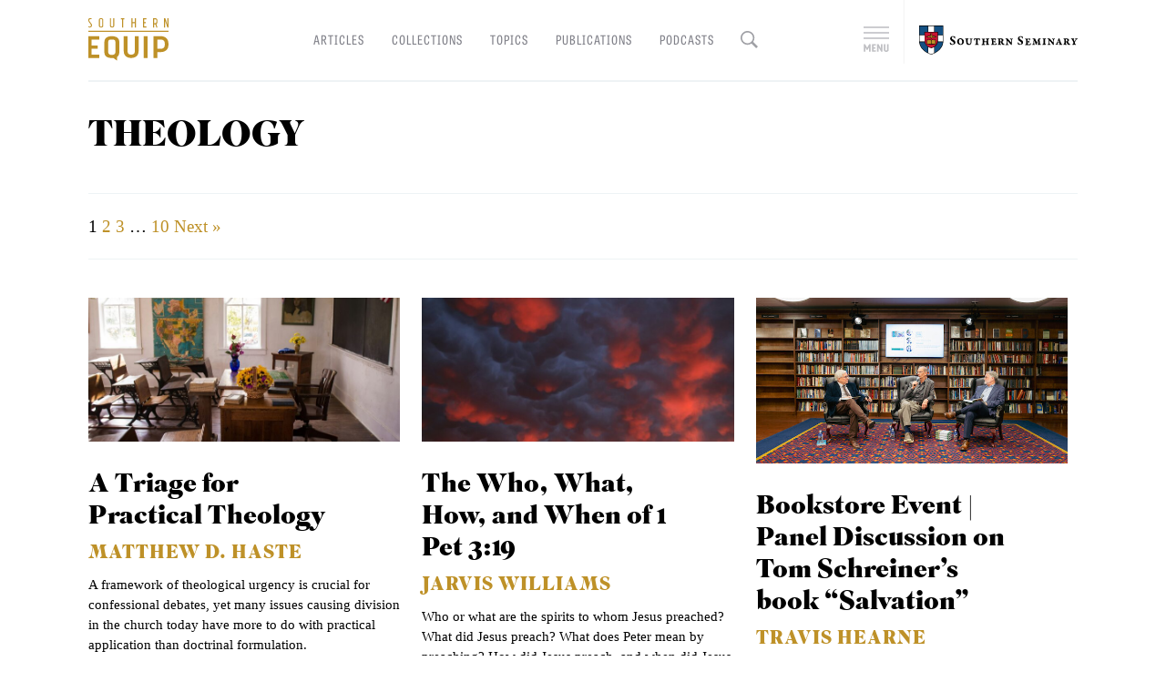

--- FILE ---
content_type: text/html; charset=UTF-8
request_url: https://equip.sbts.edu/category/theology/
body_size: 8943
content:

<!doctype html>

<html lang="en-US">

<head>
  <meta charset="utf-8">
  <meta http-equiv="x-ua-compatible" content="ie=edge">

  
  <meta name="viewport" content="width=device-width, initial-scale=1">

  
<!-- Favicon -->
<link href="https://equip.sbts.edu/wp-content/themes/southern-equip-theme/dist/images/favicon.png" rel="icon">

<!-- Typekit -->
<script>
  (function(d) {
    var config = {
      kitId: 'hao0ktf',
      scriptTimeout: 4000,
      async: true
    },
    h=d.documentElement,t=setTimeout(function(){h.className=h.className.replace(/\bwf-loading\b/g,"")+" wf-inactive";},config.scriptTimeout),tk=d.createElement("script"),f=false,s=d.getElementsByTagName("script")[0],a;h.className+=" wf-loading";tk.src='https://use.typekit.net/'+config.kitId+'.js';tk.async=true;tk.onload=tk.onreadystatechange=function(){a=this.readyState;if(f||a&&a!="complete"&&a!="loaded")return;f=true;clearTimeout(t);try{Typekit.load(config)}catch(e){}};s.parentNode.insertBefore(tk,s)
  })(document);
</script>

<!--
/**
 * @license
 * MyFonts Webfont Build ID 3314140, 2016-11-28T09:26:56-0500
 *
 * The fonts listed in this notice are subject to the End User License
 * Agreement(s) entered into by the website owner. All other parties are
 * explicitly restricted from using the Licensed Webfonts(s).
 *
 * You may obtain a valid license at the URLs below.
 *
 * Webfont: Mirador-ExtraBold by Rene Bieder
 * URL: http://www.myfonts.com/fonts/rene-bieder/mirador/extra-bold/
 * Copyright: Copyright &#x00A9; 2015 by Ren&#x00E9; Bieder. All rights reserved.
 *
 * Webfont: TolyerNo1-Regular by Typesketchbook
 * URL: http://www.myfonts.com/fonts/typesketchbook/tolyer/no-1-regular/
 * Copyright: Copyright (c) 2014 by Typesketchbook. All rights reserved.
 *
 *
 * License: http://www.myfonts.com/viewlicense?type=web&buildid=3314140
 * Licensed pageviews: 100,000
 *
 * © 2016 MyFonts Inc
*/

-->
<link rel="stylesheet" type="text/css" href="https://equip.sbts.edu/wp-content/themes/southern-equip-theme/dist/styles/myfonts-webfonts-kit-base-77f8724a1c.css">



<!-- Webclip Icons -->
<link rel="icon" sizes="192x192" href="https://equip.sbts.edu/wp-content/themes/southern-equip-theme/dist/images/webclip-icon.png">
<link rel="apple-touch-icon-precomposed" sizes="180x180" href="https://equip.sbts.edu/wp-content/themes/southern-equip-theme/dist/images/webclip-icon.png">
<link rel="apple-touch-icon-precomposed" sizes="152x152" href="https://equip.sbts.edu/wp-content/themes/southern-equip-theme/dist/images/webclip-icon.png">
<link rel="apple-touch-icon-precomposed" sizes="144x144" href="https://equip.sbts.edu/wp-content/themes/southern-equip-theme/dist/images/webclip-icon.png">
<link rel="apple-touch-icon-precomposed" sizes="120x120" href="https://equip.sbts.edu/wp-content/themes/southern-equip-theme/dist/images/webclip-icon.png">
<link rel="apple-touch-icon-precomposed" sizes="114x114" href="https://equip.sbts.edu/wp-content/themes/southern-equip-theme/dist/images/webclip-icon.png">
<link rel="apple-touch-icon-precomposed" sizes="76x76" href="https://equip.sbts.edu/wp-content/themes/southern-equip-theme/dist/images/webclip-icon.png">
<link rel="apple-touch-icon-precomposed" sizes="72x72" href="https://equip.sbts.edu/wp-content/themes/southern-equip-theme/dist/images/webclip-icon.png">
<link rel="apple-touch-icon-precomposed" href="https://equip.sbts.edu/wp-content/themes/southern-equip-theme/dist/images/webclip-icon.png">



  <meta name='robots' content='index, follow, max-image-preview:large, max-snippet:-1, max-video-preview:-1' />

	<!-- This site is optimized with the Yoast SEO plugin v19.6.1 - https://yoast.com/wordpress/plugins/seo/ -->
	<title>Theology Archives &mdash; Southern Equip</title>
	<link rel="canonical" href="/category/topic/theology/" />
	<link rel="next" href="/category/topic/theology/page/2/" />
	<meta property="og:locale" content="en_US" />
	<meta property="og:type" content="article" />
	<meta property="og:title" content="Theology Archives &mdash; Southern Equip" />
	<meta property="og:url" content="/category/topic/theology/" />
	<meta property="og:site_name" content="Southern Equip" />
	<meta property="og:image" content="https://cf.sbts.edu/equip/uploads/2017/01/equip-social-default.jpg" />
	<meta property="og:image:width" content="1200" />
	<meta property="og:image:height" content="630" />
	<meta property="og:image:type" content="image/jpeg" />
	<meta name="twitter:card" content="summary_large_image" />
	<meta name="twitter:site" content="@SBTS" />
	<script type="application/ld+json" class="yoast-schema-graph">{"@context":"https://schema.org","@graph":[{"@type":"CollectionPage","@id":"/category/topic/theology/","url":"/category/topic/theology/","name":"Theology Archives &mdash; Southern Equip","isPartOf":{"@id":"https://equip.sbts.edu/#website"},"primaryImageOfPage":{"@id":"/category/topic/theology/#primaryimage"},"image":{"@id":"/category/topic/theology/#primaryimage"},"thumbnailUrl":"https://cf.sbts.edu/equip/uploads/2024/09/jeffrey-hamilton-jrRe6er0pY0-unsplash.jpg","breadcrumb":{"@id":"/category/topic/theology/#breadcrumb"},"inLanguage":"en-US"},{"@type":"ImageObject","inLanguage":"en-US","@id":"/category/topic/theology/#primaryimage","url":"https://cf.sbts.edu/equip/uploads/2024/09/jeffrey-hamilton-jrRe6er0pY0-unsplash.jpg","contentUrl":"https://cf.sbts.edu/equip/uploads/2024/09/jeffrey-hamilton-jrRe6er0pY0-unsplash.jpg","width":1800,"height":1200,"caption":"Old time classroom"},{"@type":"BreadcrumbList","@id":"/category/topic/theology/#breadcrumb","itemListElement":[{"@type":"ListItem","position":1,"name":"Home","item":"https://equip.sbts.edu/"},{"@type":"ListItem","position":2,"name":"Topic","item":"/category/topic/"},{"@type":"ListItem","position":3,"name":"Theology"}]},{"@type":"WebSite","@id":"https://equip.sbts.edu/#website","url":"https://equip.sbts.edu/","name":"Southern Equip","description":"Resources for Church Leaders","potentialAction":[{"@type":"SearchAction","target":{"@type":"EntryPoint","urlTemplate":"https://equip.sbts.edu/search/{search_term_string}"},"query-input":"required name=search_term_string"}],"inLanguage":"en-US"}]}</script>
	<!-- / Yoast SEO plugin. -->



<script>
dataLayer = [[]];
</script>
<!-- Google Tag Manager -->
<script>(function(w,d,s,l,i){w[l]=w[l]||[];w[l].push({'gtm.start':
new Date().getTime(),event:'gtm.js'});var f=d.getElementsByTagName(s)[0],
j=d.createElement(s),dl=l!='dataLayer'?'&l='+l:'';j.async=true;j.src=
'https://www.googletagmanager.com/gtm.js?id='+i+dl;f.parentNode.insertBefore(j,f);
})(window,document,'script','dataLayer','GTM-5SLFHLG');</script>
<!-- End Google Tag Manager --><link rel='dns-prefetch' href='//s.w.org' />
<link rel="alternate" type="application/rss+xml" title="Southern Equip &raquo; Feed" href="https://equip.sbts.edu/feed/" />
<link rel="stylesheet" href="/wp-content/themes/southern-equip-theme/dist/styles/main-dbc8079d26.css?ver=5.9.3">
<link rel="stylesheet" href="/wp-content/themes/southern-equip-theme/dist/styles/print-9cea49dec6.css?ver=5.9.3" media="print">

<!-- This site is using AdRotate v5.12.9 to display their advertisements - https://ajdg.solutions/ -->
<!-- AdRotate CSS -->
<style type="text/css" media="screen">
	.g { margin:0px; padding:0px; overflow:hidden; line-height:1; zoom:1; }
	.g img { height:auto; }
	.g-col { position:relative; float:left; }
	.g-col:first-child { margin-left: 0; }
	.g-col:last-child { margin-right: 0; }
	@media only screen and (max-width: 480px) {
		.g-col, .g-dyn, .g-single { width:100%; margin-left:0; margin-right:0; }
	}
</style>
<!-- /AdRotate CSS -->

</head>


<body class="archive category category-theology category-2306">
<style>.border-light-gray { border-color: rgba(255, 255, 255, 0.25); }</style>
  <style>
  .sbts-header {
    background: url("https://cf.sbts.edu/equip/uploads/2016/11/Equip-header-background.jpg") center center no-repeat transparent;
    background-size: cover;
  }
  </style>

  <!-- SBTS.edu header panel -->
  <div id="sbts-header" class="sbts-header m-overflow-scroll border-box panel">
  <div class="frame m-p6">

    <div class="flex c-flex-row t-flex-row m-flex-column">
      <div class="flex-item">
        <!-- SBTS logo -->
        <a class="block increase-target-area" href="https://www.sbts.edu/" target="_new">
  <strong class="block width-auto">
    <img class="sbts-logo-full width-100 block" src="https://cf.sbts.edu/equip/uploads/2016/11/SBTS-white-logo-560px.png" alt="The Southern Baptist Theological Seminary logo" />
  </strong>
</a>
      </div>

      <div class="flex-item t-ml-auto m-d2">
        <!-- AlbertMohler.com logo -->
        <a class="block increase-target-area" href="https://albertmohler.com/" target="_new">
  <strong class="block width-auto">
    <img class="am-logo-full width-100 block" src="https://cf.sbts.edu/equip/uploads/2016/11/Albert-Mohler_Logotype_Stacked_White.png" alt="Albert Mohler logo" />
  </strong>
</a>
      </div>
    </div>

    <div class="d1">
    <div class="flex c-flex-row t-flex-row m-flex-column has-flex-gutters">

            <div class="flex-item-sbts-primary-nav flex-item flex-gutter t-width-100 border-light-gray border-right border-width-1 m-border-off m-order-0 t-flex-gutter-mx">
              <nav id="sbts-primary-navigation" class="sbts-primary-nav d1 p1-p mr-gut" role="navigation">
          <ul>
          <li class="sbts-menu-students block mt-5"><a class="white-link s2 regular" href="https://www.sbts.edu/admissions/">Admissions</a></li>
<li class="sbts-menu-students block mt-5"><a class="white-link s2 regular" href="https://www.sbts.edu/academics/">Academics</a></li>
<li class="sbts-menu-students block mt-5"><a class="white-link s2 regular" href="https://inside.sbts.edu/">Students</a></li>
<li class="sbts-menu-students block mt-5"><a class="white-link s2 regular" href="https://inside.sbts.edu/alumni/">Alumni</a></li>
<li class="sbts-menu-students block mt-5"><a class="white-link s2 regular" href="https://www.sbts.edu/donate/">Give</a></li>
          </ul>
        </nav>
            </div>

      <div class="flex-item-sbts-cta-buttons flex-item flex-gutter t-width-100 m-order-1 t-flex-gutter-mx">
        <div class="d1 mr-gut">
          <a class="button-sbts-red button-sans button s0-inc1 uppercase border-box sans-medium pt-10 letter-spacing-1 rounded-full" href="https://www.sbts.edu/start-your-application/">Apply to Southern Seminary</a><br>
<a class="button-outline button-outline-white button-sans button uppercase sans-medium s0-inc1 mt-5 pt-10 rounded-full letter-spacing-1" href="https://www.sbts.edu/admissions/visit/">Visit the Campus</a>
        </div>
      </div>

    </div>
    </div>

  </div>
  </div>


  <div id="site-wrapper" class="site-wrapper relative z4 bg-white height-100">

  <style>
/*
  Target Safari search input only,
  here because it can't be used in the compiler.
*/
@media screen and (min-color-index:0) and(-webkit-min-device-pixel-ratio:0)
{ @media {
  .site-header-search-form .input-search {
    padding-left: 0;
    padding-right: 1.25rem;
    line-height: 1.75rem;
  }
}}
</style>

<header id="site-header" class="site-header header width-100 fixed z5">
  <div class="frame relative flex c-flex-row m-flex-column justify-start items-start">
    <a class="identity-se-logo-link block increase-target-area" href="https://equip.sbts.edu" itemscope itemtype="https://schema.org/Brand" itemprop="url">
  <strong class="block width-auto">
    <img class="identity-se-logo block" src="https://equip.sbts.edu/wp-content/themes/southern-equip-theme/dist/images/logo-southern-equip-full.svg" alt="Southern Equip logo" itemprop="logo" />
    <span class="hide" itemprop="name">Southern Equip</span>
  </strong>
</a>

    <a id="main-nav-control" class="nav-control-main-nav nav-control" href="#main-nav"><span class="hide">Menu</span></a>
    <a id="search-control" class="nav-control-search nav-control" href="#searchform"><span class="hide">Search</span></a>

    <nav id="main-nav" class="main-nav nav relative m-order-2 t-order-2 order-1">
  <ul id="menu-se-main-navigation" class="main-nav-list flex c-flex-row m-flex-column justify-start items-start"><li class="menu-item menu-articles"><a href="/articles/">Articles</a></li>
<li class="menu-item menu-collections"><a href="/collections/">Collections</a></li>
<li class="menu-item menu-topics"><a href="/topics/">Topics</a></li>
<li class="menu-item menu-publications"><a href="/publications/">Publications</a></li>
<li class="menu-item menu-podcasts"><a href="/podcasts/">Podcasts</a></li>
</ul></nav>

    <div id="site-header-search-form" class="site-header-search-form relative m-order-3 t-order-3 order-2">
      <a id="close-search-form" class="close-search-form s-micro gray-link-gray hide" href="#">Close</a>
      <a id="open-search-form" class="open-search-form" href="#"> </a>
      <form role="search" method="get" id="search-form" class="form-search form relative" action="https://equip.sbts.edu/search/">
  <label class="sr-only hide">Search for:</label>
  <div class="form-field-group">
    <input id="search-form-input" type="search" value="" name="q" class="search-field input input-search" placeholder="Search the site" required>
    <button type="submit" class="button-search button hide">Search</button>
  </div>
</form>
    </div>

    <div class="access-sbts ml-auto flex flex-row m-order-1 t-order-1 order-3"><!-- justify-start items-start -->
      <a id="sbts-pulldown-link" class="sbts-pulldown-link increase-target-area relative self-center" href="#sbts-header"><span class="hide">Menu</span></a>

      <hr class="vr-access-sbts vr border-width-2 o1 border-gray">

      <a class="sbts-logo-link relative self-center" href="https://www.sbts.edu/" target="_new" title="Visit SBTS.edu, opens in a new window.">
        <span class="hide">Southern Seminary</span>
      </a>
    </div>
  </div>
</header>


  <div class="flex flex-column justify-between min-height-100 relative bg-white"> <!-- For sticky footer -->
    <div class="document" role="document">
    <main class="main overflow-hidden">
      

<div class="frame border-top">
  <div class="d3">
  <header class="archive-header header">
  <h1 class="s5 display uppercase title">Theology</h1>
</header>
  </div>

    <div class="d3">
    <div class="d1-p p1-p border-top border-bottom border-width-1">
  <p class="paginate-links"><span aria-current="page" class="page-numbers current">1</span>
<a class="page-numbers" href="/category/theology/page/2/">2</a>
<a class="page-numbers" href="/category/theology/page/3/">3</a>
<span class="page-numbers dots">&hellip;</span>
<a class="page-numbers" href="/category/theology/page/10/">10</a>
<a class="next page-numbers" href="/category/theology/page/2/">Next &raquo;</a></p></div>
  </div>
  
  <div class="d2-p flex flex-wrap c-flex-row m-flex-column items-stretch has-flex-gutters">
  
<a class="block link-inherit flex-item flex-gutter width-33--gut relative" href="/layout-control/a-triage-for-practical-theology/">
<article>
    <img class="max-width-feature-thumbnail" src="https://cf.sbts.edu/equip/uploads/2024/09/jeffrey-hamilton-jrRe6er0pY0-unsplash-765x354.jpg" alt="" width="100%" />
  
  <header class="block mr-gut d2">
    <h3 class="s4 display text-transform-none d1">A Triage for Practical Theology</h3>
    <span class="block d0 byline author fn s2 display uppercase letter-spacing-1 accent" rel="author">    <span class="fn">Matthew D. Haste</span>
</span>
  </header>

  <p class="block regular d0 s0">A framework of theological urgency is crucial for confessional debates, yet many issues causing division in the church today have more to do with practical application than doctrinal formulation.</p>
</article>
</a>

<a class="block link-inherit flex-item flex-gutter width-33--gut relative" href="/article/the-who-what-how-and-when-of-1-pet-319/">
<article>
    <img class="max-width-feature-thumbnail" src="https://cf.sbts.edu/equip/uploads/2024/07/david-wirzba-NpBYQDUinbE-unsplash-765x354.jpg" alt="" width="100%" />
  
  <header class="block mr-gut d2">
    <h3 class="s4 display text-transform-none d1">The Who, What, How, and When of 1 Pet 3:19</h3>
    <span class="block d0 byline author fn s2 display uppercase letter-spacing-1 accent" rel="author">    <span class="fn">Jarvis Williams</span>
</span>
  </header>

  <p class="block regular d0 s0">Who or what are the spirits to whom Jesus preached? What did Jesus preach? What does Peter mean by preaching? How did Jesus preach, and when did Jesus preach?</p>
</article>
</a>

<a class="block link-inherit flex-item flex-gutter width-33--gut relative" href="/article/bookstore-event-panel-discussion-on-tom-schreiners-book-salvation/">
<article>
    <img class="max-width-feature-thumbnail" src="https://cf.sbts.edu/equip/uploads/2024/03/EE4A6366-2-665x354.jpg" alt="" width="100%" />
  
  <header class="block mr-gut d2">
    <h3 class="s4 display text-transform-none d1">Bookstore Event | Panel Discussion on Tom Schreiner&#8217;s book &#8220;Salvation&#8221;</h3>
    <span class="block d0 byline author fn s2 display uppercase letter-spacing-1 accent" rel="author">        <span class="fn">Travis Hearne</span>
  </span>
  </header>

  <p class="block regular d0 s0">Tom Schreiner, Gregg Allison, and Bruce Ware discuss Schreiner&#8217;s latest book.</p>
</article>
</a>

<a class="block link-inherit flex-item flex-gutter width-33--gut relative" href="/article/bookstore-event-an-interview-with-dr-stephen-wellum-on-his-new-systematic-theology/">
<article>
    <img class="max-width-feature-thumbnail" src="https://cf.sbts.edu/equip/uploads/2024/02/EE4A7204-765x354.jpg" alt="" width="100%" />
  
  <header class="block mr-gut d2">
    <h3 class="s4 display text-transform-none d1">Bookstore Event | An Interview with Dr. Stephen Wellum on his new Systematic Theology</h3>
    <span class="block d0 byline author fn s2 display uppercase letter-spacing-1 accent" rel="author">        <span class="fn">Travis Hearne</span>
  </span>
  </header>

  <p class="block regular d0 s0">Dr. Gregg Allison interviews Stephen Wellum about his new book Systematic Theology: From Canon to Concept</p>
</article>
</a>

<a class="block link-inherit flex-item flex-gutter width-33--gut relative" href="/layout-control/the-holy-spirits-crucial-role-in-penal-substitutionary-atonement/">
<article>
    <img class="max-width-feature-thumbnail" src="https://cf.sbts.edu/equip/uploads/2022/08/niko-manuelides-shGLp3tJxRs-unsplash-1-765x354.jpg" alt="" width="100%" />
  
  <header class="block mr-gut d2">
    <h3 class="s4 display text-transform-none d1">The Holy Spirit’s Crucial Role in Penal Substitutionary Atonement</h3>
    <span class="block d0 byline author fn s2 display uppercase letter-spacing-1 accent" rel="author">    <span class="fn">Gregg R. Allison</span>
</span>
  </header>

  <p class="block regular d0 s0">From beginning to end and through every step of the way, the Holy Spirit was active in Christ’s penal substitutionary atonement.</p>
</article>
</a>

<a class="block link-inherit flex-item flex-gutter width-33--gut relative" href="/article/the-churchs-mere-identity/">
<article>
    <img class="max-width-feature-thumbnail" src="https://cf.sbts.edu/equip/uploads/2022/05/yohan-marion-44I6vM43zvs-unsplash-765x354.jpg" alt="" width="100%" />
  
  <header class="block mr-gut d2">
    <h3 class="s4 display text-transform-none d1">The Church’s Mere Identity</h3>
    <span class="block d0 byline author fn s2 display uppercase letter-spacing-1 accent" rel="author">    <span class="fn">Gregg R. Allison</span>
</span>
  </header>

  <p class="block regular d0 s0">Unlike the world and its character of sinfulness, the church is characterized by holiness.</p>
</article>
</a>

<a class="block link-inherit flex-item flex-gutter width-33--gut relative" href="/article/could-christ-have-sinned/">
<article>
    <img class="max-width-feature-thumbnail" src="https://cf.sbts.edu/equip/uploads/2022/04/james-PT-gOmCUlCY-unsplash-765x354.jpg" alt="" width="100%" />
  
  <header class="block mr-gut d2">
    <h3 class="s4 display text-transform-none d1">Could Christ Have Sinned?</h3>
    <span class="block d0 byline author fn s2 display uppercase letter-spacing-1 accent" rel="author">    <span class="fn">Stephen J. Wellum</span>
</span>
  </header>

  <p class="block regular d0 s0">What made it impossible for him to sin was not his divine nature as an acting agent, but the fact that he is the Son, in relation to the Father and Spirit, and as the Son, he speaks, acts, and chooses, gladly and willingly, to obey his Father in all things.</p>
</article>
</a>

<a class="block link-inherit flex-item flex-gutter width-33--gut relative" href="/article/fred-sanders-a-comparative-and-constructive-confession-of-union-with-christ-norton-lecture-3-3/">
<article>
    <img class="max-width-feature-thumbnail" src="https://cf.sbts.edu/equip/uploads/2022/02/Norton-Lectures-765x354.jpeg" alt="" width="100%" />
  
  <header class="block mr-gut d2">
    <h3 class="s4 display text-transform-none d1">Fred Sanders: A Comparative and Constructive Confession of Union with Christ (Norton Lecture 3/3)</h3>
    <span class="block d0 byline author fn s2 display uppercase letter-spacing-1 accent" rel="author">    <span class="fn">Fred Sanders</span>
</span>
  </header>

  <p class="block regular d0 s0"></p>
</article>
</a>

<a class="block link-inherit flex-item flex-gutter width-33--gut relative" href="/article/fred-sanders-evangel-and-epistle-on-union-with-christ-norton-lecture-2-3/">
<article>
    <img class="max-width-feature-thumbnail" src="https://cf.sbts.edu/equip/uploads/2022/02/Norton-Lectures-765x354.jpeg" alt="" width="100%" />
  
  <header class="block mr-gut d2">
    <h3 class="s4 display text-transform-none d1">Fred Sanders: Evangel and Epistle on Union with Christ (Norton Lecture 2/3)</h3>
    <span class="block d0 byline author fn s2 display uppercase letter-spacing-1 accent" rel="author">    <span class="fn">Fred Sanders</span>
</span>
  </header>

  <p class="block regular d0 s0"></p>
</article>
</a>

<a class="block link-inherit flex-item flex-gutter width-33--gut relative" href="/article/whats-john-saying-when-he-calls-jesus-the-word/">
<article>
    <img class="max-width-feature-thumbnail" src="https://cf.sbts.edu/equip/uploads/2021/12/lightstock_283700_full_colby-765x354.jpg" alt="" width="100%" />
  
  <header class="block mr-gut d2">
    <h3 class="s4 display text-transform-none d1">What’s John Saying When He Calls Jesus “the Word”?</h3>
    <span class="block d0 byline author fn s2 display uppercase letter-spacing-1 accent" rel="author">    <span class="fn">James M. Hamilton Jr.</span>
</span>
  </header>

  <p class="block regular d0 s0">John proclaims the Word as God, through whom the world was made, in whom is life, and who is unquenchable light.</p>
</article>
</a>

<a class="block link-inherit flex-item flex-gutter width-33--gut relative" href="/article/as-advent-begins-here-are-ten-vital-truths-about-the-incarnation-of-jesus/">
<article>
    <img class="max-width-feature-thumbnail" src="https://cf.sbts.edu/equip/uploads/2021/12/lightstock_268859_full_colby-765x354.jpg" alt="" width="100%" />
  
  <header class="block mr-gut d2">
    <h3 class="s4 display text-transform-none d1">As Advent Begins, Here are Ten Vital Truths About the Incarnation of Jesus</h3>
    <span class="block d0 byline author fn s2 display uppercase letter-spacing-1 accent" rel="author">    <span class="fn">Stephen J. Wellum</span>
</span>
  </header>

  <p class="block regular d0 s0">As a result of the incarnation, God the Son becomes perfectly qualified to meet our every need, especially our need for the forgiveness of our sin</p>
</article>
</a>

<a class="block link-inherit flex-item flex-gutter width-33--gut relative" href="/article/is-jesus-the-only-savior-2/">
<article>
    <img class="max-width-feature-thumbnail" src="https://cf.sbts.edu/equip/uploads/2021/11/lightstock_517535_medium_colby-765x354.jpg" alt="" width="100%" />
  
  <header class="block mr-gut d2">
    <h3 class="s4 display text-transform-none d1">Is Jesus the Only Savior?</h3>
    <span class="block d0 byline author fn s2 display uppercase letter-spacing-1 accent" rel="author">    <span class="fn">Bruce A. Ware</span>
</span>
  </header>

  <p class="block regular d0 s0">Of all the people who have lived and ever will live, Jesus alone qualifies, in His person and work, as the only one capable of accomplishing atonement for the sin of the world.</p>
</article>
</a>

<a class="block link-inherit flex-item flex-gutter width-33--gut relative" href="/article/what-does-the-atonement-mean-for-you/">
<article>
    <img class="max-width-feature-thumbnail" src="https://cf.sbts.edu/equip/uploads/2021/08/lightstock_385564_full_colby-765x354.jpg" alt="" width="100%" />
  
  <header class="block mr-gut d2">
    <h3 class="s4 display text-transform-none d1">What Does the Atonement Mean for You?</h3>
    <span class="block d0 byline author fn s2 display uppercase letter-spacing-1 accent" rel="author">    <span class="fn">Stephen J. Wellum</span>
</span>
  </header>

  <p class="block regular d0 s0">There is no greater news than this: Christ Jesus, as God the Son incarnate, perfectly meets our need before God by his obedient life and substitutionary death.</p>
</article>
</a>

<a class="block link-inherit flex-item flex-gutter width-33--gut relative" href="/article/sola-scriptura-guards-us-from-numerous-dangers/">
<article>
    <img class="max-width-feature-thumbnail" src="https://cf.sbts.edu/equip/uploads/2021/06/lightstock_278413_full_colby-765x354.jpg" alt="" width="100%" />
  
  <header class="block mr-gut d2">
    <h3 class="s4 display text-transform-none d1">Sola Scriptura Guards Us from Numerous Dangers</h3>
    <span class="block d0 byline author fn s2 display uppercase letter-spacing-1 accent" rel="author">    <span class="fn">Michael J. Kruger</span>
</span>
  </header>

  <p class="block regular d0 s0">At the heart of Sola Scriptura, is the recognition that fallen humans are always looking to replace God’s authority with some other human/creaturely authority</p>
</article>
</a>

<a class="block link-inherit flex-item flex-gutter width-33--gut relative" href="/article/paul-anticipates-and-answers-objections-to-election-in-romans-9/">
<article>
    <img class="max-width-feature-thumbnail" src="https://cf.sbts.edu/equip/uploads/2021/06/craig-curtis-DBnX3OyiX0s-unsplash-765x354.jpg" alt="" width="100%" />
  
  <header class="block mr-gut d2">
    <h3 class="s4 display text-transform-none d1">Paul Anticipates—and Answers—Objections to Election in Romans 9</h3>
    <span class="block d0 byline author fn s2 display uppercase letter-spacing-1 accent" rel="author">    <span class="fn">Justin Dillehay</span>
</span>
  </header>

  <p class="block regular d0 s0">To say God’s mercy ultimately originates as a response to foreseen faith or mercy is to affirm election does depend on human will and exertion, rather than on God (contrary to v. 16).</p>
</article>
</a>

<a class="block link-inherit flex-item flex-gutter width-33--gut relative" href="/article/study-theology-knowing-youll-never-plumb-the-depths-of-god/">
<article>
    <img class="max-width-feature-thumbnail" src="https://cf.sbts.edu/equip/uploads/2021/05/greg-rakozy-0LU4vO5iFpM-unsplash-765x354.jpg" alt="" width="100%" />
  
  <header class="block mr-gut d2">
    <h3 class="s4 display text-transform-none d1">Study Theology Knowing You’ll Never Plumb the Depths of God</h3>
    <span class="block d0 byline author fn s2 display uppercase letter-spacing-1 accent" rel="author">    <span class="fn">Travis Hearne</span>
</span>
  </header>

  <p class="block regular d0 s0">If we ever appear to have exhausted our knowledge of God, we’ve certainly committed idolatry because we’re no longer talking about God.</p>
</article>
</a>

<a class="block link-inherit flex-item flex-gutter width-33--gut relative" href="/article/your-eschatology-has-consequences/">
<article>
    <img class="max-width-feature-thumbnail" src="https://cf.sbts.edu/equip/uploads/2021/04/liane-metzler-Y1ByvAGQ5iE-unsplash-765x354.jpg" alt="" width="100%" />
  
  <header class="block mr-gut d2">
    <h3 class="s4 display text-transform-none d1">Your Eschatology Has Consequences</h3>
    <span class="block d0 byline author fn s2 display uppercase letter-spacing-1 accent" rel="author">    <span class="fn">Travis Hearne</span>
</span>
  </header>

  <p class="block regular d0 s0">How you live now is correlated with how you believe God is working towards eternity.</p>
</article>
</a>

<a class="block link-inherit flex-item flex-gutter width-33--gut relative" href="/article/god-is-sovereign-in-salvation-and-thats-a-beautiful-thing/">
<article>
    <img class="max-width-feature-thumbnail" src="https://cf.sbts.edu/equip/uploads/2021/03/quino-al-zjL2nfIoq3U-unsplash-765x354.jpg" alt="" width="100%" />
  
  <header class="block mr-gut d2">
    <h3 class="s4 display text-transform-none d1">God is Sovereign in Salvation and That’s a Beautiful Thing</h3>
    <span class="block d0 byline author fn s2 display uppercase letter-spacing-1 accent" rel="author">    <span class="fn">Jeff Robinson</span>
</span>
  </header>

  <p class="block regular d0 s0">Disputed and disdained though it may be, predestination and its sibling, election, are plainly taught in Scripture and every exegete must make peace with it.</p>
</article>
</a>
  </div>

  <div class="d3">
    <div class="d1-p p1-p border-top border-bottom border-width-1">
  <p class="paginate-links"><span aria-current="page" class="page-numbers current">1</span>
<a class="page-numbers" href="/category/theology/page/2/">2</a>
<a class="page-numbers" href="/category/theology/page/3/">3</a>
<span class="page-numbers dots">&hellip;</span>
<a class="page-numbers" href="/category/theology/page/10/">10</a>
<a class="next page-numbers" href="/category/theology/page/2/">Next &raquo;</a></p></div>
  </div>
</div> <!-- /.frame -->



    </main> <!-- /.main -->
    </div> <!-- /.document -->

    <div class="d4-p bg-white relative z3">
    <footer class="footer-southern-equip bg-black p3-p d3-p relative z2">
<div class="frame">
  <!-- GLOBAL ADS -->
  <!-- GLOBAL ADS -->
<div class="ads flex c-flex-row m-flex-column has-flex-gutters">
  
  <section class="ad-block flex-item flex-gutter">
    <a class="ad-link" href="https://www.sbts.edu/leadership-chaotic-world/?utm_medium=display&utm_source=equip&utm_campaign=ebook_leadgen" title="Leadership in a Chaotic World Ad 864x500" target="_new">
      <img src="https://cf.sbts.edu/equip/uploads/2016/03/Leadership-in-a-Chaotic-World-Ad-864x500-1.jpg" width="100%" />
    </a>
  </section>

  
  
  <section class="ad-block flex-item flex-gutter">
    <a class="ad-link" href="https://www.albertmohler.com/subscribe/" title="Southern Equip Briefing Ad_864 x 500" target="_new">
      <img src="https://cf.sbts.edu/equip/uploads/2016/03/Southern-Equip-Briefing-Ad_864-x-500.jpg" width="100%" />
    </a>
  </section>

  
  
  <section class="ad-block flex-item flex-gutter">
    <a class="ad-link" href="" title="Footer Ad #3" target="_new">
      <img src="" width="100%" />
    </a>
  </section>

  </div>

  <!-- SBTS Links -->
  <div class="d3 d1-p border-top border-width-2 p1-p border-bottom border-white-o1">
    <div class="sbts-links nav clear">
<ul id="menu-sbts-footer-links" class="sbts-links-list nav-list flex ml-flex-row m-flex-column has-flex-gutters"><li class="menu-item menu-southern-admissions"><a target="_blank" rel="noopener" href="https://www.sbts.edu/admissions/">Southern Admissions</a></li>
<li class="menu-item menu-boyce-college-admissions"><a target="_blank" rel="noopener" href="https://boycecollege.com/admissions/">Boyce College Admissions</a></li>
<li class="menu-item menu-upcoming-events"><a target="_blank" rel="noopener" href="https://www.sbts.edu/events/">Upcoming Events</a></li>
<li class="menu-item menu-support-southern"><a target="_blank" rel="noopener" href="https://www.sbts.edu/support/">Support Southern</a></li>
<li class="menu-item menu-albert-mohler"><a target="_blank" rel="noopener" href="https://www.albertmohler.com/">Albert Mohler</a></li>
</ul></div>
  </div>

  <!-- Meta Links -->
  <div class="d3">
    <div class="meta-links nav clear">
<ul id="menu-footer-meta-links" class="meta-links-list nav-list flex ml-flex-row m-flex-column"><li class="menu-item menu-privacy-policy"><a href="https://www.sbts.edu/privacy-policy/">Privacy Policy</a></li>
</ul></div>
  </div>

  <!-- Copyright -->
  <div class="d0">
    <div class="copyright-row">
  <p class="copyright s0 white o4">Copyright &copy; 2026, Southern Equip. All rights reserved.</p>
</div>

  </div>
</div> <!-- /.frame -->
</footer>
    </div>
  </div> <!-- /.flex -->
  </div> <!-- /.site-wrapper -->

<!-- Matomo -->
<script>
  var _paq = window._paq = window._paq || [];
  /* tracker methods like "setCustomDimension" should be called before "trackPageView" */
  _paq.push(['trackPageView']);
  _paq.push(['enableLinkTracking']);
  (function() {
    var u="https://dev.matomo.sbts.edu/";
    _paq.push(['setTrackerUrl', u+'matomo.php']);
    _paq.push(['setSiteId', '4']);
    var d=document, g=d.createElement('script'), s=d.getElementsByTagName('script')[0];
    g.async=true; g.src=u+'matomo.js'; s.parentNode.insertBefore(g,s);
  })();
</script>
<!-- End Matomo Code -->
<!-- Google Tag Manager (noscript) -->
<noscript><iframe src="https://www.googletagmanager.com/ns.html?id=GTM-5SLFHLG" height="0" width="0" style="display:none;visibility:hidden"></iframe></noscript>
<!-- End Google Tag Manager (noscript) --><script type='text/javascript' id='adrotate-clicktracker-js-extra'>
/* <![CDATA[ */
var click_object = {"ajax_url":"https:\/\/equip.sbts.edu\/wp-admin\/admin-ajax.php"};
/* ]]> */
</script>
<script src="/wp-content/plugins/adrotate/library/clicker.js" id="adrotate-clicktracker-js"></script>
<script src="https://code.jquery.com/jquery-3.6.0.min.js" id="jquery-js"></script>
<script>window.jQuery || document.write('<script src="/wp-includes/js/jquery/jquery.js"><\/script>')</script>
<script src="/wp-content/plugins/banner-everywhere/js/banner-everywhere.js?ver=1.0.0" id="banner-everywhere-js"></script>
<script src="/wp-content/themes/southern-equip-theme/dist/scripts/main-cd6c11a992.js" id="sage/js-js"></script>
</body>
</html>

<!-- Dynamic page generated in 0.727 seconds. -->
<!-- Cached page generated by WP-Super-Cache on 2026-01-18 03:06:13 -->

<!-- super cache -->

--- FILE ---
content_type: text/css
request_url: https://equip.sbts.edu/wp-content/themes/southern-equip-theme/dist/styles/print-9cea49dec6.css?ver=5.9.3
body_size: 8624
content:
*{overflow:auto!important}@page{margin:1.4cm 1.2cm 1.4cm 1.2cm}.border-box,.input,.select,.textarea,.typeset input,.typeset select,.typeset textarea{box-sizing:border-box}.inline{display:inline}.block,.hr,.max-width-feature-thumbnail,.typeset hr,.vr{display:block}.inline-block{display:inline-block}.table,.typeset table{display:table}.table-cell{display:table-cell}.flex{display:-ms-flexbox;display:flex}.relative{position:relative}.absolute{position:absolute}.fixed{position:fixed}.top-0{top:0}.top-1{top:.0625rem}.top--1{top:-.0625rem}.right-0{right:0}.bottom-0{bottom:0}.left-0{left:0}.left-50{left:50%}.top-50{top:50%}.float-left{float:left}.float-right{float:right}.overflow-hidden{overflow:hidden}.overflow-scroll{overflow:scroll}.overflow-auto{overflow:auto}.m-block{display:block}.m-overflow-scroll{overflow:scroll}@media screen and (min-width:768px){.m-overflow-scroll{overflow:visible}.t-inline-block{display:inline-block}}.hidden{visibility:hidden}.clear:after,.clear:before{content:" ";display:table}.clear:after{clear:both}.z1{z-index:1}.z2{z-index:2}.z3{z-index:3}.z4{z-index:4}.z5{z-index:5}.m-z1{z-index:1}.m-z2{z-index:2}.m-z3{z-index:3}.m-z4{z-index:4}.m-z5{z-index:5}@media screen and (min-width:768px){.m-z1,.m-z2,.m-z3,.m-z4,.m-z5{z-index:auto}.t-z1{z-index:1}.t-z2{z-index:2}.t-z3{z-index:3}.t-z4{z-index:4}.t-z5{z-index:5}}@media screen and (min-width:960px){.t-z1,.t-z2,.t-z3,.t-z4,.t-z5{z-index:auto}.z1{z-index:1}.z2{z-index:2}.z3{z-index:3}.z4{z-index:4}.z5{z-index:5}}.hide,.invisible{width:1px;height:1px;position:absolute;overflow:hidden;clip:rect(1px,1px,1px,1px)}.make-visible{width:auto;height:auto;position:inherit;overflow:visible;clip:auto}.m-display-none{display:none!important}@media screen and (min-width:960px){.m-display-none{display:unset!important}.c-display-none{display:none!important}}.display-none{display:none!important}.display-block,.label,.typeset label{display:block!important}.width-50{width:50%}.hr,.input,.max-width-feature-thumbnail,.select,.textarea,.typeset hr,.typeset input,.typeset select,.typeset textarea,.width-100{width:100%}.width-150{width:150%}.width-half{width:50%}.width-auto{width:auto}.m-width-100{width:100%}.min-height-100{min-height:100%}.height-100{height:100%}.height-90{height:90%}.height-80{height:80%}.m-height-auto{width:auto}@media screen and (min-width:768px){.t-width-25--gut{width:-o-calc(25% - 1.5rem);width:calc(25% - 1.5rem)}.t-width-33--gut{width:-o-calc(33% - 1.5rem);width:calc(33% - 1.5rem)}.t-width-50--gut{width:-o-calc(50% - 1.5rem);width:calc(50% - 1.5rem)}.width-90{width:90%}.m-width-100.t-width-100{width:auto}.t-width-100{width:100%}}@media screen and (min-width:960px){.t-width-75{width:75%}.t-width-100{width:auto}.height-100{height:100%}}.o9{opacity:.9}.o8{opacity:.8}.help-text,.o7{opacity:.7}.o6,.typeset del,.typeset s,.typeset strike{opacity:.6}.o5{opacity:.5}.o4{opacity:.4}.o3{opacity:.3}.o2{opacity:.2}.o1{opacity:.1}.o05{opacity:.05}.o0,.o-none{opacity:0}.o-full,.o-full-hover:focus,.o-full-hover:hover{opacity:1}@media screen and (min-width:960px){.width-20{width:20%}.width-25{width:25%}.width-33{width:33%}.width-20--gut{width:-o-calc(20% - 1.5rem);width:calc(20% - 1.5rem)}.width-25--gut{width:-o-calc(25% - 1.5rem);width:calc(25% - 1.5rem)}.width-33--gut{width:-o-calc(33% - 1.5rem);width:calc(33% - 1.5rem)}.width-50--gut{width:-o-calc(50% - 1.5rem);width:calc(50% - 1.5rem)}.width-20--half-gut{width:-o-calc(20% - .75rem);width:calc(20% - .75rem)}.width-25--half-gut{width:-o-calc(25% - .75rem);width:calc(25% - .75rem)}.width-33--half-gut{width:-o-calc(33% - .75rem);width:calc(33% - .75rem)}.width-50--half-gut{width:-o-calc(50% - .75rem);width:calc(50% - .75rem)}.c-width-50{width:50%}.c-width-50--gut{width:-o-calc(50% - 1.5rem);width:calc(50% - 1.5rem)}.c-width-50--half-gut{width:-o-calc(50% - .75rem);width:calc(50% - .75rem)}}@media screen and (min-width:1408px){.width-20--gut{width:-o-calc(20% - 3.125rem);width:calc(20% - 3.125rem)}.width-25--gut{width:-o-calc(25% - 3.125rem);width:calc(25% - 3.125rem)}.width-33--gut{width:-o-calc(33% - 3.125rem);width:calc(33% - 3.125rem)}.width-50--gut{width:-o-calc(50% - 3.125rem);width:calc(50% - 3.125rem)}.width-20--half-gut{width:-o-calc(20% - 1.5rem);width:calc(20% - 1.5rem)}.width-25--half-gut{width:-o-calc(25% - 1.5rem);width:calc(25% - 1.5rem)}.width-33--half-gut{width:-o-calc(33% - 1.5rem);width:calc(33% - 1.5rem)}.width-50--half-gut{width:-o-calc(50% - 1.5rem);width:calc(50% - 1.5rem)}.c-width-25--gut{width:-o-calc(25% - 1.5rem);width:calc(25% - 1.5rem)}.c-width-33--gut{width:-o-calc(33% - 1.5rem);width:calc(33% - 1.5rem)}.c-width-50--gut{width:-o-calc(50% - 1.5rem);width:calc(50% - 1.5rem);width:-o-calc(50% - 3.125rem);width:calc(50% - 3.125rem)}.c-width-50--half-gut{width:-o-calc(50% - 1.5rem);width:calc(50% - 1.5rem)}}.half-padded{padding:1.5rem}@media screen and (min-width:768px){.padded{padding:3.125rem}.mr-gut{margin-right:3.125rem}.ml-gut,.mx-gut{margin-left:3.125rem}.mx-gut{margin-right:3.125rem}.pr-gut{padding-right:3.125rem}.pl-gut{padding-left:3.125rem}}.m-0{margin:0}.mt-0{margin-top:0}.mr-0{margin-right:0}.mb-0{margin-bottom:0}.ml-0,.mx-0{margin-left:0}.mx-0{margin-right:0}.my-0{margin-top:0;margin-bottom:0}.m-25{margin:1.5625rem}.mt-25{margin-top:1.5625rem}.mr-25{margin-right:1.5625rem}.mb-25{margin-bottom:1.5625rem}.ml-25{margin-left:1.5625rem}.p-0{padding:0}.pt-0{padding-top:0}.pr-0{padding-right:0}.pb-0{padding-bottom:0}.pl-0,.px-0{padding-left:0}.px-0{padding-right:0}.py-0{padding-top:0;padding-bottom:0}.p-25{padding:1.5625rem}.pt-25{padding-top:1.5625rem}.pb-25{padding-bottom:1.5625rem}.mt-1{margin-top:1px}.mb-1{margin-bottom:1px}.mt-5{margin-top:.3125rem}.mb-5,.my-5{margin-bottom:.3125rem}.my-5{margin-top:.3125rem}.mt--1{margin-top:-1px}.mb--1{margin-bottom:-1px}.mt--5{margin-top:-.3125rem}.mb--5,.my--5{margin-bottom:-.3125rem}.my--5{margin-top:-.3125rem}.mt--10{margin-top:-.625rem}.mt--15{margin-top:-.9375rem}.mr-5{margin-right:.3125rem}.mr--5{margin-right:-.3125rem}.ml-5{margin-left:.3125rem}.ml--5{margin-left:-.3125rem}.pt-1{padding-top:.0625rem}.pb-1{padding-bottom:.0625rem}.pt-5{padding-top:.3125rem}.pb-5,.py-5{padding-bottom:.3125rem}.py-5{padding-top:.3125rem}.px-6{padding-right:.375rem;padding-left:.375rem}.pt-10{padding-top:.625rem}.mr-auto{margin-right:auto}.ml-auto,.mx-auto{margin-left:auto}.m-mr-auto,.mx-auto{margin-right:auto}.m-ml-auto,.m-mx-auto{margin-left:auto}.m-mx-auto{margin-right:auto}.m-mt-15{margin-top:1.5625rem}@media screen and (min-width:768px){.m-mr-auto{margin-right:0}.m-ml-auto,.m-mx-auto{margin-left:0}.m-mx-auto{margin-right:0}.t-mr-auto{margin-right:auto}.t-ml-auto,.t-mx-auto{margin-left:auto}.t-mx-auto{margin-right:auto}.t-ml-25{margin-left:1.5625rem}.t-mt--15{margin-top:-.9375rem}}@media screen and (min-width:960px){.c-mr-auto{margin-right:auto}.c-ml-auto,.c-mx-auto{margin-left:auto}.c-mx-auto{margin-right:auto}}.mr-10{margin-right:.625rem}.mr-20{margin-right:1.25rem}.ml-10{margin-left:.625rem}.ml-20{margin-left:1.25rem}.pr-25{padding-right:1.5625rem}.pl-25{padding-left:1.5625rem}.m-d0{margin-top:.625rem}.m-d1,.m-dp{margin-top:1.125rem}.m-d2{margin-top:1.25rem}.m-d3{margin-top:1.875rem}.m-d4{margin-top:3rem}.m-d5{margin-top:4.375rem}.m-d6{margin-top:6.25rem}.m-p0{margin-bottom:.625rem}.m-p1,.m-pp{margin-bottom:1.125rem}.m-p2{margin-bottom:1.25rem}.m-p3{margin-bottom:1.875rem}.m-p4{margin-bottom:3rem}.m-p5{margin-bottom:4.375rem}.m-p6{margin-bottom:6.25rem}@media screen and (min-width:960px){.m-d0,.m-d1,.m-d2,.m-d3,.m-d4,.m-d5,.m-d6,.m-dp,.m-p0,.m-p1,.m-p2,.m-p3,.m-p4,.m-p5,.m-p6,.m-pp{margin-top:inherit}}.cite,.d0,.typeset cite,.typeset dd+dt,.typeset dt+dt,.typeset li+li{margin-top:.625rem}.blockquote,.dp,.tbody,.typeset address+dl,.typeset address+ol,.typeset address+p,.typeset address+table,.typeset address+ul,.typeset applet+dl,.typeset applet+ol,.typeset applet+p,.typeset applet+table,.typeset applet+ul,.typeset aside+dl,.typeset aside+ol,.typeset aside+p,.typeset aside+table,.typeset aside+ul,.typeset audio+dl,.typeset audio+ol,.typeset audio+p,.typeset audio+table,.typeset audio+ul,.typeset blockquote,.typeset blockquote+dl,.typeset blockquote+ol,.typeset blockquote+p,.typeset blockquote+table,.typeset blockquote+ul,.typeset canvas+dl,.typeset canvas+ol,.typeset canvas+p,.typeset canvas+table,.typeset canvas+ul,.typeset details+dl,.typeset details+ol,.typeset details+p,.typeset details+table,.typeset details+ul,.typeset div+dl,.typeset div+ol,.typeset div+p,.typeset div+table,.typeset div+ul,.typeset dl+address,.typeset dl+applet,.typeset dl+aside,.typeset dl+audio,.typeset dl+blockquote,.typeset dl+canvas,.typeset dl+details,.typeset dl+div,.typeset dl+dl,.typeset dl+embed,.typeset dl+figure,.typeset dl+form,.typeset dl+iframe,.typeset dl+menu,.typeset dl+object,.typeset dl+ol,.typeset dl+p,.typeset dl+pre,.typeset dl+section,.typeset dl+table,.typeset dl+ul,.typeset dl+video,.typeset embed+dl,.typeset embed+ol,.typeset embed+p,.typeset embed+table,.typeset embed+ul,.typeset figure+dl,.typeset figure+ol,.typeset figure+p,.typeset figure+table,.typeset figure+ul,.typeset form+dl,.typeset form+ol,.typeset form+p,.typeset form+table,.typeset form+ul,.typeset h1+dl,.typeset h1+ol,.typeset h1+p,.typeset h1+table,.typeset h1+ul,.typeset h2+dl,.typeset h2+ol,.typeset h2+p,.typeset h2+table,.typeset h2+ul,.typeset h3+dl,.typeset h3+ol,.typeset h3+p,.typeset h3+table,.typeset h3+ul,.typeset h4+dl,.typeset h4+ol,.typeset h4+p,.typeset h4+table,.typeset h4+ul,.typeset h5+dl,.typeset h5+ol,.typeset h5+p,.typeset h5+table,.typeset h5+ul,.typeset h6+dl,.typeset h6+ol,.typeset h6+p,.typeset h6+table,.typeset h6+ul,.typeset iframe+dl,.typeset iframe+ol,.typeset iframe+p,.typeset iframe+table,.typeset iframe+ul,.typeset menu+dl,.typeset menu+ol,.typeset menu+p,.typeset menu+table,.typeset menu+ul,.typeset object+dl,.typeset object+ol,.typeset object+p,.typeset object+table,.typeset object+ul,.typeset ol+address,.typeset ol+applet,.typeset ol+aside,.typeset ol+audio,.typeset ol+blockquote,.typeset ol+canvas,.typeset ol+details,.typeset ol+div,.typeset ol+dl,.typeset ol+embed,.typeset ol+figure,.typeset ol+form,.typeset ol+iframe,.typeset ol+menu,.typeset ol+object,.typeset ol+ol,.typeset ol+p,.typeset ol+pre,.typeset ol+section,.typeset ol+table,.typeset ol+ul,.typeset ol+video,.typeset p+address,.typeset p+applet,.typeset p+aside,.typeset p+audio,.typeset p+blockquote,.typeset p+canvas,.typeset p+details,.typeset p+div,.typeset p+dl,.typeset p+embed,.typeset p+figure,.typeset p+form,.typeset p+iframe,.typeset p+menu,.typeset p+object,.typeset p+ol,.typeset p+p,.typeset p+pre,.typeset p+section,.typeset p+table,.typeset p+ul,.typeset p+video,.typeset pre+dl,.typeset pre+ol,.typeset pre+p,.typeset pre+table,.typeset pre+ul,.typeset section+dl,.typeset section+ol,.typeset section+p,.typeset section+table,.typeset section+ul,.typeset table+address,.typeset table+applet,.typeset table+aside,.typeset table+audio,.typeset table+blockquote,.typeset table+canvas,.typeset table+details,.typeset table+div,.typeset table+dl,.typeset table+embed,.typeset table+figure,.typeset table+form,.typeset table+iframe,.typeset table+menu,.typeset table+object,.typeset table+ol,.typeset table+p,.typeset table+pre,.typeset table+section,.typeset table+table,.typeset table+ul,.typeset table+video,.typeset tbody,.typeset ul+address,.typeset ul+applet,.typeset ul+aside,.typeset ul+audio,.typeset ul+blockquote,.typeset ul+canvas,.typeset ul+details,.typeset ul+div,.typeset ul+dl,.typeset ul+embed,.typeset ul+figure,.typeset ul+form,.typeset ul+iframe,.typeset ul+menu,.typeset ul+object,.typeset ul+ol,.typeset ul+p,.typeset ul+pre,.typeset ul+section,.typeset ul+table,.typeset ul+ul,.typeset ul+video,.typeset video+dl,.typeset video+ol,.typeset video+p,.typeset video+table,.typeset video+ul{margin-top:1.125rem}.d1{margin-top:1.25rem}.d2,.typeset dl+h1,.typeset dl+h2,.typeset dl+h3,.typeset dl+h4,.typeset dl+h5,.typeset dl+h6,.typeset ol+h1,.typeset ol+h2,.typeset ol+h3,.typeset ol+h4,.typeset ol+h5,.typeset ol+h6,.typeset p+h1,.typeset p+h2,.typeset p+h3,.typeset p+h4,.typeset p+h5,.typeset p+h6,.typeset table+h1,.typeset table+h2,.typeset table+h3,.typeset table+h4,.typeset table+h5,.typeset table+h6,.typeset ul+h1,.typeset ul+h2,.typeset ul+h3,.typeset ul+h4,.typeset ul+h5,.typeset ul+h6{margin-top:1.875rem}@media screen and (min-width:768px){.d2,.typeset dl+h1,.typeset dl+h2,.typeset dl+h3,.typeset dl+h4,.typeset dl+h5,.typeset dl+h6,.typeset ol+h1,.typeset ol+h2,.typeset ol+h3,.typeset ol+h4,.typeset ol+h5,.typeset ol+h6,.typeset p+h1,.typeset p+h2,.typeset p+h3,.typeset p+h4,.typeset p+h5,.typeset p+h6,.typeset table+h1,.typeset table+h2,.typeset table+h3,.typeset table+h4,.typeset table+h5,.typeset table+h6,.typeset ul+h1,.typeset ul+h2,.typeset ul+h3,.typeset ul+h4,.typeset ul+h5,.typeset ul+h6{margin-top:1.875rem}}@media screen and (min-width:1408px){.d2,.typeset dl+h1,.typeset dl+h2,.typeset dl+h3,.typeset dl+h4,.typeset dl+h5,.typeset dl+h6,.typeset ol+h1,.typeset ol+h2,.typeset ol+h3,.typeset ol+h4,.typeset ol+h5,.typeset ol+h6,.typeset p+h1,.typeset p+h2,.typeset p+h3,.typeset p+h4,.typeset p+h5,.typeset p+h6,.typeset table+h1,.typeset table+h2,.typeset table+h3,.typeset table+h4,.typeset table+h5,.typeset table+h6,.typeset ul+h1,.typeset ul+h2,.typeset ul+h3,.typeset ul+h4,.typeset ul+h5,.typeset ul+h6{margin-top:1.875rem}}.d3{margin-top:1.875rem}@media screen and (min-width:768px){.d3{margin-top:2.4375rem}}@media screen and (min-width:1408px){.d3{margin-top:3rem}}.d4{margin-top:3rem}@media screen and (min-width:768px){.d4{margin-top:3.6875rem}}@media screen and (min-width:1408px){.d4{margin-top:4.375rem}}.d5{margin-top:4.375rem}@media screen and (min-width:768px){.d5{margin-top:5.3125rem;margin-top:6.25rem}}.d6{margin-top:6.25rem}@media screen and (min-width:768px){.d6{margin-top:8.75rem;margin-top:11.25rem}}.neg-d0{margin-top:-.625rem}.neg-dp{margin-top:-1.125rem}.neg-d1{margin-top:-1.25rem}.neg-d2{margin-top:-1.875rem}.neg-d3{margin-top:-3rem}.neg-d4{margin-top:-4.375rem}.neg-d5{margin-top:-6.25rem}.neg-d6{margin-top:-11.25rem}.p0{margin-bottom:.625rem}.blockquote,.pp,.typeset blockquote{margin-bottom:1.125rem}.p1{margin-bottom:1.25rem}.p2{margin-bottom:1.875rem}.p3{margin-bottom:3rem}.p4{margin-bottom:4.375rem}.p5{margin-bottom:6.25rem}.p6{margin-bottom:11.25rem}.d0-p{padding-top:.625rem}.dp-p{padding-top:1.125rem}.d1-p{padding-top:1.25rem}.d2-p{padding-top:1.875rem}@media screen and (min-width:768px){.d2-p{padding-top:1.875rem}}@media screen and (min-width:1408px){.d2-p{padding-top:1.875rem}}.d3-p{padding-top:1.875rem}@media screen and (min-width:768px){.d3-p{padding-top:2.4375rem}}@media screen and (min-width:1408px){.d3-p{padding-top:3rem}}.d4-p{padding-top:3rem}@media screen and (min-width:768px){.d4-p{padding-top:3.6875rem}}@media screen and (min-width:1408px){.d4-p{padding-top:4.375rem}}.d5-p{padding-top:4.375rem}@media screen and (min-width:768px){.d5-p{padding-top:5.3125rem;padding-top:6.25rem}}.d6-p{padding-top:6.25rem}@media screen and (min-width:768px){.d6-p{padding-top:8.75rem;padding-top:11.25rem}}.p0-p{padding-bottom:.625rem}.pp-p{padding-bottom:1.125rem}.p1-p{padding-bottom:1.25rem}.p2-p{padding-bottom:1.875rem}.p3-p{padding-bottom:3rem}.p4-p{padding-bottom:4.375rem}.p5-p{padding-bottom:6.25rem}.p6-p{padding-bottom:11.25rem}.gut-right{margin-right:1.25rem}.gut-left{margin-left:1.25rem}.flex-column{-ms-flex-direction:column;flex-direction:column}.flex-row{-ms-flex-direction:row;flex-direction:row}.flex-wrap{-ms-flex-wrap:wrap;flex-wrap:wrap}.flex-no-wrap{-ms-flex-wrap:nowrap;flex-wrap:nowrap}.items-start{-ms-flex-align:start;align-items:flex-start}.items-end{-ms-flex-align:end;align-items:flex-end}.items-center{-ms-flex-align:center;align-items:center}.items-baseline{-ms-flex-align:baseline;align-items:baseline}.items-stretch{-ms-flex-align:stretch;align-items:stretch}.self-start{-ms-flex-item-align:start;align-self:flex-start}.self-end{-ms-flex-item-align:end;align-self:flex-end}.self-center{-ms-flex-item-align:center;align-self:center}.self-baseline{-ms-flex-item-align:baseline;align-self:baseline}.self-stretch{-ms-flex-item-align:stretch;align-self:stretch}.justify-start{-ms-flex-pack:start;justify-content:flex-start}.justify-end{-ms-flex-pack:end;justify-content:flex-end}.justify-center{-ms-flex-pack:center;justify-content:center}.justify-between{-ms-flex-pack:justify;justify-content:space-between}.justify-around{-ms-flex-pack:distribute;justify-content:space-around}.content-start{-ms-flex-line-pack:start;align-content:flex-start}.content-end{-ms-flex-line-pack:end;align-content:flex-end}.content-center{-ms-flex-line-pack:center;align-content:center}.content-between{-ms-flex-line-pack:justify;align-content:space-between}.content-around{-ms-flex-line-pack:distribute;align-content:space-around}.content-stretch{-ms-flex-line-pack:stretch;align-content:stretch}.flex-uniform-col{-ms-flex-positive:1;flex-grow:1;-ms-flex-preferred-size:0;flex-basis:0}.flex-auto{-ms-flex:1 1 auto;flex:1 1 auto;min-width:0;min-height:0}.flex-none{-ms-flex:none;flex:none}.order-0{-ms-flex-order:0;order:0}.order-1{-ms-flex-order:1;order:1}.order-2{-ms-flex-order:2;order:2}.order-3{-ms-flex-order:3;order:3}.order-last{-ms-flex-order:99999;order:99999}.m-flex-column{-ms-flex-direction:column;flex-direction:column}.m-flex-row{-ms-flex-direction:row;flex-direction:row}.m-items-center{-ms-flex-align:center;align-items:center}.m-items-stretch{-ms-flex-align:stretch;align-items:stretch}.m-content-center{-ms-flex-line-pack:center;align-content:center}.m-content-stretch{-ms-flex-line-pack:stretch;align-content:stretch}.m-flex-wrap{-ms-flex-wrap:wrap;flex-wrap:wrap}.m-flex-no-wrap{-ms-flex-wrap:nowrap;flex-wrap:nowrap}.m-order-0{-ms-flex-order:0;order:0}.m-order-1{-ms-flex-order:1;order:1}.m-order-2{-ms-flex-order:2;order:2}.m-order-3{-ms-flex-order:3;order:3}.has-flex-gutters{margin:-1.5625rem 0}.has-flex-half-gutters{margin:-.75rem 0}.flex-gutter{margin:1.5625rem 0}.flex-half-gutter{margin:.75rem 0}@media screen and (min-width:480px){.ml-flex-column{-ms-flex-direction:column;flex-direction:column}.ml-flex-row{-ms-flex-direction:row;flex-direction:row}}@media screen and (min-width:768px){.t-flex-column{-ms-flex-direction:column;flex-direction:column}.t-flex-row{-ms-flex-direction:row;flex-direction:row}.t-flex-column.m-flex-column,.t-flex-row.m-flex-row{-ms-flex-direction:unset;flex-direction:unset}.t-flex-wrap{-ms-flex-wrap:wrap;flex-wrap:wrap}.t-flex-no-wrap{-ms-flex-wrap:nowrap;flex-wrap:nowrap}.m-order-0,.m-order-1,.m-order-2,.m-order-3{-ms-flex-order:unset;order:unset}.t-order-0{-ms-flex-order:0;order:0}.t-order-1{-ms-flex-order:1;order:1}.t-order-2{-ms-flex-order:2;order:2}.t-order-3{-ms-flex-order:3;order:3}.t-flex-gutter-mx{margin-right:.75rem;margin-left:.75rem}.t-flex-half-gutter-mx{margin-right:.375rem;margin-left:.375rem}}@media screen and (min-width:960px){.m-flex-column,.m-flex-row{-ms-flex-direction:unset;flex-direction:unset}.m-items-center,.m-items-stretch{-ms-flex-align:unset;align-items:unset}.m-content-center,.m-content-stretch{-ms-flex-line-pack:unset;align-content:unset}.t-order-0,.t-order-1,.t-order-2,.t-order-3{-ms-flex-order:unset;order:unset}.order-0{-ms-flex-order:0;order:0}.order-1{-ms-flex-order:1;order:1}.order-2{-ms-flex-order:2;order:2}.order-3{-ms-flex-order:3;order:3}.c-flex-column{-ms-flex-direction:column;flex-direction:column}.c-flex-row{-ms-flex-direction:row;flex-direction:row}.c-items-center{-ms-flex-align:center;align-items:center}.c-items-stretch{-ms-flex-align:stretch;align-items:stretch}.c-content-center{-ms-flex-line-pack:center;align-content:center}.c-content-stretch{-ms-flex-line-pack:stretch;align-content:stretch}.c-flex-wrap{-ms-flex-wrap:wrap;flex-wrap:wrap}.c-flex-no-wrap{-ms-flex-wrap:nowrap;flex-wrap:nowrap}.has-flex-gutters{margin:0 -.75rem}.has-flex-half-gutters{margin:0 -.375rem}.flex-wrap.has-flex-gutters{margin:0 -.75rem}.flex-wrap.has-flex-half-gutters{margin:0 -.375rem}.flex-gutter{margin:0 .75rem}.flex-half-gutter{margin:0 .375rem}.flex-wrap .flex-gutter{margin:.75rem}.flex-wrap .flex-half-gutter{margin:.375rem}}@media screen and (min-width:1408px){.has-flex-gutters{margin:0 -1.5625rem}.has-flex-half-gutters{margin:0 -.75rem}.flex-wrap.has-flex-gutters{margin:0 -1.5625rem}.flex-wrap.has-flex-half-gutters{margin:0 -.75rem}.flex-gutter{margin:0 1.5625rem}.flex-half-gutter{margin:0 .75rem}.flex-wrap .flex-gutter{margin:1.5625rem}.flex-wrap .flex-half-gutter{margin:.75rem}}.h1,.h2,.h3,.h4,.h5,.h6,.typeset h1,.typeset h2,.typeset h3,.typeset h4,.typeset h5,.typeset h6,h1,h2,h3,h4,h5,h6{display:block;text-rendering:optimizelegibility}.align-baseline{vertical-align:baseline}.align-top{vertical-align:top}.align-middle{vertical-align:middle}.align-bottom{vertical-align:bottom}.align-left,.hr,.typeset caption,.typeset hr{text-align:left}.align-center,.typeset center{text-align:center}.align-right{text-align:right}.justify{text-align:justify}.m-align-left{text-align:left}.m-align-center{text-align:center}.m-align-right{text-align:right}.nowrap{white-space:nowrap}.break-word{word-wrap:break-word}.uppercase{text-transform:uppercase;letter-spacing:0}.lowercase{text-transform:lowercase;letter-spacing:0}.capitalize{text-transform:capitalize;letter-spacing:0}.superscript,.typeset sup{font-size:68%;line-height:147.0588235294%;vertical-align:super}.subscript,.typeset sub{font-size:68%;line-height:147.0588235294%;vertical-align:sub}.text-transform-none{text-transform:none;letter-spacing:0}.text-small,.typeset small{font-size:75%;line-height:133.3333333333%}.text-large,.typeset big{font-size:133.3333333333%;line-height:75%}.text-shadow{text-shadow:0 .0625rem .125rem rgba(1,1,1,.5)}.letter-spacing--3{letter-spacing:-.1875rem}.letter-spacing--2{letter-spacing:-.125rem}.letter-spacing--1{letter-spacing:-.0625rem}.letter-spacing-0{letter-spacing:0}.letter-spacing-1{letter-spacing:.0625rem}.letter-spacing-2{letter-spacing:.125rem}.letter-spacing-3{letter-spacing:.1875rem}.letter-spacing-4{letter-spacing:.25rem}.letter-spacing-5{letter-spacing:.3125rem}.indent-em{text-indent:1.125rem}.indent-em ul{text-indent:2.25rem}.truncate{max-width:100%;overflow:hidden;text-overflow:ellipsis;white-space:nowrap}@media screen and (min-width:768px){.t-align-left{text-align:left}}@media screen and (min-width:960px){.m-align-center,.m-align-left,.m-align-right{text-align:inherit}.c-align-center{text-align:center}.c-align-left{text-align:left}.c-align-right{text-align:right}}.list-style-none{list-style-type:none}.list-style-circle,.typeset ul{list-style-type:disc}.list-style-circle-open{list-style-type:circle}.list-style-square{list-style-type:square}.list-style-decimal,.typeset ol{list-style-type:decimal}.list-style-decimal-0{list-style-type:decimal-leading-zero}.list-style-lower-roman{list-style-type:lower-roman}.list-style-upper-roman{list-style-type:upper-roman}.list-style-lower-alpha{list-style-type:lower-alpha}.list-style-upper-alpha{list-style-type:upper-alpha}.list-style-en-dash{list-style-type:none}.list-style-en-dash li:before{content:"\2013\00a0"}.list-style-em-dash{list-style-type:none}.list-style-em-dash li:before{content:"\2014\00a0"}.system{font-family:-apple-system-body,-apple-system,BlinkMacSystemFont,Roboto,Segoe UI,Ubuntu,Fira Sans,Arial,sans-serif;font-style:normal;font-weight:400}.mono,.typeset code,.typeset kbd,.typeset pre,.typeset samp,.typeset tt,.typeset var{font-family:Monaco,Consolas,Courier New,monospace;font-style:normal;font-weight:400}.sans{font-family:tablet-gothic-condensed,-apple-system-body,-apple-system,BlinkMacSystemFont,Roboto,Segoe UI,Ubuntu,Fira Sans,Arial,sans-serif;font-style:normal;font-weight:400}.dd,.dt,.li,.p,.regular,.typeset address,dd,dt,li,p{font-family:Sentinel SSm A,Sentinel SSm B,Georgia,serif;font-style:normal;font-weight:400}.display{font-family:SuperiorTitle-Black,Georgia,serif;font-style:normal;font-weight:400}.button-sans,.button-sans-large,.button-sans-minor,.sans-medium{font-family:tablet-gothic-condensed,-apple-system-body,-apple-system,BlinkMacSystemFont,Roboto,Segoe UI,Ubuntu,Fira Sans,Arial,sans-serif;font-style:normal;font-weight:700}.serif-italic{font-family:Sentinel SSm A,Sentinel SSm B,Georgia,serif;font-style:italic;font-weight:400}.serif-bold{font-style:normal}.serif-bold,.serif-bold-italic{font-family:Sentinel SSm A,Sentinel SSm B,Georgia,serif;font-weight:600}.italic,.serif-bold-italic,.typeset caption,.typeset em,.typeset i,.typeset q{font-style:italic}.bold,.label,.th,.typeset b,.typeset label,.typeset strong,.typeset th{font-weight:700}.a,.text-decoration-none,.typeset ins,a{text-decoration:none}.text-underline,.typeset u{text-decoration:underline}.text-strike,.typeset del,.typeset s,.typeset strike{text-decoration:line-through}.optimize-legibility{text-rendering:optimizelegibility}.bringhurst-enforcer{font-weight:400!important}.s-micro{font-size:.8125rem;line-height:1.4615384615em}.s0-dec1{font-size:.875rem;line-height:1.5714285714em}.help-text,.s0,.typeset blockquote,.typeset blockquote div,.typeset blockquote p,.typeset cite{font-size:.9375rem;line-height:1.4666666667em}.s0-inc1{font-size:1rem;line-height:1.375em}.sp-dec1{font-size:1.125rem;line-height:1.7222222222em}.dd,.dt,.h6,.input,.label,.li,.p,.s1,.select,.sp,.textarea,.typeset h6,.typeset input,.typeset label,.typeset select,.typeset textarea,dd,dt,li,p{font-size:1.1875rem;line-height:1.6315789474em}.sp-inc1{font-size:1.25rem;line-height:1.55em}.s2-dec1{font-size:1.125rem;line-height:1.3333333333em}@media screen and (min-width:768px){.s2-dec1{font-size:1.1875rem;line-height:1.3157894737em}}@media screen and (min-width:1408px){.s2-dec1{font-size:1.25rem;line-height:1.3em}}.h5,.s2,.typeset h5{font-size:1.1875rem;line-height:1.3157894737em}@media screen and (min-width:768px){.h5,.s2,.typeset h5{font-size:1.25rem;line-height:1.3em}}@media screen and (min-width:1408px){.h5,.s2,.typeset h5{font-size:1.3125rem;line-height:1.2857142857em}}.s2-inc1{font-size:1.25rem;line-height:1.3em}@media screen and (min-width:768px){.s2-inc1{font-size:1.3125rem;line-height:1.2857142857em}}@media screen and (min-width:1408px){.s2-inc1{font-size:1.375rem;line-height:1.2727272727em}}.s2-tight{font-size:1.3125rem;line-height:1.1428571429em}.s3-dec1{font-size:1.25rem;line-height:1.3em}@media screen and (min-width:768px){.s3-dec1{font-size:1.375rem;line-height:1.2727272727em}}@media screen and (min-width:1408px){.s3-dec1{font-size:1.5rem;line-height:1.25em}}.h3,.h4,.s3,.typeset h3,.typeset h4{font-size:1.3125rem;line-height:1.2857142857em}@media screen and (min-width:768px){.h3,.h4,.s3,.typeset h3,.typeset h4{font-size:1.4375rem;line-height:1.2608695652em}}@media screen and (min-width:1408px){.h3,.h4,.s3,.typeset h3,.typeset h4{font-size:1.5625rem;line-height:1.24em}}.s3-inc1{font-size:1.375rem;line-height:1.2727272727em}@media screen and (min-width:768px){.s3-inc1{font-size:1.5rem;line-height:1.25em}}@media screen and (min-width:1408px){.s3-inc1{font-size:1.625rem;line-height:1.2307692308em}}.s4-dec1{font-size:1.5rem;line-height:1.25em}@media screen and (min-width:768px){.s4-dec1{font-size:1.6875rem;line-height:1.2592592593em}}@media screen and (min-width:1408px){.s4-dec1{font-size:1.875rem;line-height:1.2333333333em}}.s4{font-size:1.5625rem;line-height:1.24em}@media screen and (min-width:768px){.s4{font-size:1.8125rem;line-height:1.2068965517em}}@media screen and (min-width:1408px){.s4{font-size:2rem;line-height:1.21875em}}.s4-inc1{font-size:1.625rem;line-height:1.2307692308em}@media screen and (min-width:768px){.s4-inc1{font-size:1.875rem;line-height:1.2em}}@media screen and (min-width:1408px){.s4-inc1{font-size:2.125rem;line-height:1.1764705882em}}.h2,.s5,.typeset h1,.typeset h2{font-size:2.125rem;line-height:1.1470588235em}@media screen and (min-width:768px){.h2,.s5,.typeset h1,.typeset h2{font-size:2.4375rem;line-height:1.1282051282em}}@media screen and (min-width:1408px){.h2,.s5,.typeset h1,.typeset h2{font-size:2.6875rem;line-height:1.1395348837em}}.s6-minor{font-size:2.4375rem;line-height:1.1538461538em}@media screen and (min-width:768px){.s6-minor{font-size:3rem;line-height:1.1458333333em}}@media screen and (min-width:1408px){.s6-minor{font-size:3.625rem;line-height:1.1379310345em}}.h1,.s6{font-size:2.625rem;line-height:1.1428571429em}@media screen and (min-width:768px){.h1,.s6{font-size:3.4375rem;line-height:1.1272727273em}}@media screen and (min-width:1408px){.h1,.s6{font-size:4.25rem;line-height:1.1176470588em}}.true-black{color:#000}.black{color:#010101}.dark-gray{color:#3f4047}.medium-gray{color:#5f6067}.gray{color:#808189}.pale-gray{color:#a0a1a6}.light-gray{color:#c0c1c6}.lighter-gray{color:#d6dde1}.lightest-gray{color:#eef3f5}.white{color:#fff}.border-gray{color:#eef3f5}.border-black{color:#313334}.twitter{color:#1da1f2}.instagram{color:#003569}.facebook{color:#3b5998}.sbts-blue{color:#145082}.sbts-red{color:#c81432}.accent,.sbts-gold{color:#be9128}.bg-true-black{background-color:#000}.bg-black{background-color:#010101}.bg-black-92{background-color:rgba(1,1,1,.92)}.bg-dark-gray{background-color:#3f4047}.bg-medium-gray{background-color:#5f6067}.bg-gray{background-color:#808189}.bg-pale-gray{background-color:#a0a1a6}.bg-light-gray{background-color:#c0c1c6}.bg-lighter-gray{background-color:#d6dde1}.bg-lightest-gray{background-color:#eef3f5}.bg-white{background-color:#fff}.bg-white-95{background-color:hsla(0,0%,100%,.95)}.bg-border-gray{background-color:#eef3f5}.bg-border-black{background-color:#313334}.bg-twitter{background-color:#1da1f2}.bg-instagram{background-color:#003569}.bg-facebook{background-color:#3b5998}.bg-sbts-blue{background-color:#145082}.bg-sbts-red{background-color:#c81432}.bg-accent,.bg-sbts-gold{background-color:#be9128}.bg-light-accent,.typeset mark{background-color:rgba(190,145,40,.1)}.podcast-blue{color:#d2e4f7}.podcast-dark-blue{color:#2369af}.bg-podcast-blue{background-color:#d2e4f7}.bg-podcast-dark-blue{background-color:#2369af}.a,.a:visited,.default-link,.default-link:visited,a,a:visited{color:#be9128}.a:active,.a:focus,.a:hover,.black-link,.black-link:visited,.default-link:active,.default-link:focus,.default-link:hover,a:active,a:focus,a:hover{color:#010101}.accent-accent-link,.accent-accent-link:active,.accent-accent-link:focus,.accent-accent-link:hover,.accent-accent-link:visited,.black-link:active,.black-link:focus,.black-link:hover{color:#be9128}.white-link,.white-link:visited{color:hsla(0,0%,100%,.9)}.white-link:active,.white-link:focus,.white-link:hover{color:#fff}.medium-gray-link,.medium-gray-link:visited{color:#5f6067}.medium-gray-link:active,.medium-gray-link:focus,.medium-gray-link:hover{color:#be9128}.gray-link,.gray-link:visited{color:#808189}.gray-link:active,.gray-link:focus,.gray-link:hover{color:#be9128}.gray-link-gray,.gray-link-gray:visited{color:#808189}.gray-link-gray:active,.gray-link-gray:focus,.gray-link-gray:hover{color:#3f4047}.sbts-red-link,.sbts-red-link:visited{color:#c81432}.sbts-red-link:active,.sbts-red-link:focus,.sbts-red-link:hover{color:#010101}.link-inherit,.link-inherit:active,.link-inherit:focus,.link-inherit:hover,.link-inherit:visited{color:inherit}.twitter-link,.twitter-link:visited{color:#1da1f2}.twitter-link:active,.twitter-link:focus,.twitter-link:hover{color:#be9128}.facebook-link,.facebook-link:visited{color:#3b5998}.facebook-link:active,.facebook-link:focus,.facebook-link:hover{color:#be9128}.instagram-link,.instagram-link:visited{color:#003569}.instagram-link:active,.instagram-link:focus,.instagram-link:hover{color:#be9128}.medium-gray-underline-link,.medium-gray-underline-link:visited{color:#5f6067}.medium-gray-underline-link:active,.medium-gray-underline-link:focus,.medium-gray-underline-link:hover{color:#3f4047}.medium-gray-underline-link:focus,.medium-gray-underline-link:hover{text-decoration:underline}.button,.typeset button,.typeset input[type=submit]{box-sizing:border-box;display:inline-block;padding:.5rem .8125rem;text-decoration:none;vertical-align:middle;cursor:pointer;color:inherit;border:2px solid transparent;background-color:transparent;-webkit-appearance:none}.button:active,.button:focus,.button:hover,.typeset button:active,.typeset button:focus,.typeset button:hover,.typeset input[type=submit]:active,.typeset input[type=submit]:focus,.typeset input[type=submit]:hover{text-decoration:none}.button:focus,.typeset button:focus,.typeset input[type=submit]:focus{outline:none}::-moz-focus-inner{border:0;padding:0}.button,.button-default,.typeset button,.typeset input[type=submit]{color:#fff;background-color:#3f4047}.button-default:active,.button-default:focus,.button-default:hover,.button-default:visited,.button:active,.button:focus,.button:hover,.button:visited,.typeset button:active,.typeset button:focus,.typeset button:hover,.typeset button:visited,.typeset input[type=submit]:active,.typeset input[type=submit]:focus,.typeset input[type=submit]:hover,.typeset input[type=submit]:visited{color:#fff}.button-default:visited,.button:visited,.typeset button:visited,.typeset input[type=submit]:visited{background-color:#3f4047}.button-default:active,.button-default:focus,.button-default:hover,.button:active,.button:focus,.button:hover,.typeset button:active,.typeset button:focus,.typeset button:hover,.typeset input[type=submit]:active,.typeset input[type=submit]:focus,.typeset input[type=submit]:hover{background-color:#010101}.button-primary{color:#fff;background-color:#be9128}.button-primary:active,.button-primary:focus,.button-primary:hover,.button-primary:visited{color:#fff}.button-primary:visited{background-color:#be9128}.button-primary:active,.button-primary:focus,.button-primary:hover{background-color:#010101}.button-outline{color:#be9128;border-color:rgba(190,145,40,.92);background-color:transparent}.button-outline:visited{color:#be9128}.button-outline:active,.button-outline:focus,.button-outline:hover{color:#010101}.button-outline:visited{border-color:rgba(190,145,40,.92)}.button-outline:active,.button-outline:focus,.button-outline:hover{border-color:#313334}.button-outline:active,.button-outline:focus,.button-outline:hover,.button-outline:visited{background-color:transparent}.button-minor{color:#5f6067;background-color:#d6dde1}.button-minor:visited{color:#5f6067}.button-minor:active,.button-minor:focus,.button-minor:hover{color:#3f4047}.button-minor:visited{background-color:#d6dde1}.button-minor:active,.button-minor:focus,.button-minor:hover{background-color:#c0c1c6}.button-minor-no-bg{color:#a0a1a6;background-color:transparent}.button-minor-no-bg:visited{color:#a0a1a6}.button-minor-no-bg:active,.button-minor-no-bg:focus,.button-minor-no-bg:hover{color:#808189}.button-minor-no-bg:visited{background-color:transparent}.button-minor-no-bg:active,.button-minor-no-bg:focus,.button-minor-no-bg:hover{background-color:#d6dde1}.button-sans{font-size:1rem;padding:.5rem 1rem .625rem}.button-sans,.button-sans-minor{letter-spacing:1px;text-transform:uppercase;line-height:1}.button-sans-minor{padding:.375rem .9375rem .5rem;font-size:.8125rem;color:#a0a1a6;background-color:#eef3f5}.button-sans-minor:visited{color:#a0a1a6}.button-sans-minor:active,.button-sans-minor:focus,.button-sans-minor:hover{color:#808189}.button-sans-minor:visited{background-color:#eef3f5}.button-sans-minor:active,.button-sans-minor:focus,.button-sans-minor:hover{background-color:#d6dde1}.button-sans-large{padding:.5rem 1.25rem .625rem;letter-spacing:1px;text-transform:uppercase;font-size:1.125rem;line-height:1}.button.button-disabled,.button:disabled,.typeset button.button-disabled,.typeset button:disabled,.typeset input.button-disabled[type=submit],.typeset input[type=submit]:disabled{cursor:default;color:#808189;background-color:#d6dde1}.button.button-disabled:active,.button.button-disabled:focus,.button.button-disabled:hover,.button.button-disabled:visited,.button:disabled:active,.button:disabled:focus,.button:disabled:hover,.button:disabled:visited,.typeset button.button-disabled:active,.typeset button.button-disabled:focus,.typeset button.button-disabled:hover,.typeset button.button-disabled:visited,.typeset button:disabled:active,.typeset button:disabled:focus,.typeset button:disabled:hover,.typeset button:disabled:visited,.typeset input.button-disabled[type=submit]:active,.typeset input.button-disabled[type=submit]:focus,.typeset input.button-disabled[type=submit]:hover,.typeset input.button-disabled[type=submit]:visited,.typeset input[type=submit]:disabled:active,.typeset input[type=submit]:disabled:focus,.typeset input[type=submit]:disabled:hover,.typeset input[type=submit]:disabled:visited{color:#808189}.button.button-disabled:active,.button.button-disabled:focus,.button.button-disabled:hover,.button.button-disabled:visited,.button:disabled:active,.button:disabled:focus,.button:disabled:hover,.button:disabled:visited,.typeset button.button-disabled:active,.typeset button.button-disabled:focus,.typeset button.button-disabled:hover,.typeset button.button-disabled:visited,.typeset button:disabled:active,.typeset button:disabled:focus,.typeset button:disabled:hover,.typeset button:disabled:visited,.typeset input.button-disabled[type=submit]:active,.typeset input.button-disabled[type=submit]:focus,.typeset input.button-disabled[type=submit]:hover,.typeset input.button-disabled[type=submit]:visited,.typeset input[type=submit]:disabled:active,.typeset input[type=submit]:disabled:focus,.typeset input[type=submit]:disabled:hover,.typeset input[type=submit]:disabled:visited{background-color:#d6dde1}.button-small{padding:.3125rem .625rem;font-size:.875rem}.button-large{padding:.625rem 1.125rem;font-size:1.125rem}.button-outline-gray{color:#808189;border-color:hsla(233,4%,52%,.92);background-color:transparent}.button-outline-gray:visited{color:#808189}.button-outline-gray:active,.button-outline-gray:focus,.button-outline-gray:hover{color:#010101}.button-outline-gray:visited{border-color:hsla(233,4%,52%,.92)}.button-outline-gray:active,.button-outline-gray:focus,.button-outline-gray:hover{border-color:#313334}.button-outline-gray:active,.button-outline-gray:focus,.button-outline-gray:hover,.button-outline-gray:visited{background-color:transparent}.button-outline-white{color:#fff;border-color:hsla(0,0%,100%,.92)}.button-outline-white:visited{color:#fff}.button-outline-white:active,.button-outline-white:focus,.button-outline-white:hover{color:#be9128}.button-outline-white:visited{border-color:hsla(0,0%,100%,.92)}.button-outline-white:active,.button-outline-white:focus,.button-outline-white:hover{border-color:rgba(190,145,40,.92)}.button-sbts-red{color:#fff;background-color:#c81432}.button-sbts-red:active,.button-sbts-red:focus,.button-sbts-red:hover,.button-sbts-red:visited{color:#fff}.button-sbts-red:visited{background-color:#c81432}.button-sbts-red:active,.button-sbts-red:focus,.button-sbts-red:hover{background-color:#8e0e24}.button-accent{color:#fff;border-color:#be9128;background-color:#be9128}.button-accent:active,.button-accent:focus,.button-accent:hover,.button-accent:visited{color:#fff}.button-accent:visited{border-color:#be9128}.button-accent:active,.button-accent:focus,.button-accent:hover{border-color:#010101}.button-accent:visited{background-color:#be9128}.button-accent:active,.button-accent:focus,.button-accent:hover{background-color:#010101}.input,.select,.textarea,.typeset input,.typeset select,.typeset textarea{display:block;height:2.5rem;padding:.5rem .75rem;font-family:Sentinel SSm A,Sentinel SSm B,Georgia,serif;font-style:normal;font-weight:400;outline:none}.input::-webkit-input-placeholder,.select::-webkit-input-placeholder,.textarea::-webkit-input-placeholder,.typeset input::-webkit-input-placeholder,.typeset select::-webkit-input-placeholder,.typeset textarea::-webkit-input-placeholder{font-family:Sentinel SSm A,Sentinel SSm B,Georgia,serif;font-style:normal;font-weight:400;color:#c0c1c6}.input:-moz-placeholder,.input::-moz-placeholder,.select:-moz-placeholder,.select::-moz-placeholder,.textarea:-moz-placeholder,.textarea::-moz-placeholder,.typeset input:-moz-placeholder,.typeset input::-moz-placeholder,.typeset select:-moz-placeholder,.typeset select::-moz-placeholder,.typeset textarea:-moz-placeholder,.typeset textarea::-moz-placeholder{font-family:Sentinel SSm A,Sentinel SSm B,Georgia,serif;font-style:normal;font-weight:400;color:#c0c1c6}.input:-ms-input-placeholder,.select:-ms-input-placeholder,.textarea:-ms-input-placeholder,.typeset input:-ms-input-placeholder,.typeset select:-ms-input-placeholder,.typeset textarea:-ms-input-placeholder{font-family:Sentinel SSm A,Sentinel SSm B,Georgia,serif;font-style:normal;font-weight:400;color:#c0c1c6}.textarea,.typeset textarea{height:auto}.help-text{font-family:Sentinel SSm A,Sentinel SSm B,Georgia,serif;font-style:normal;font-weight:400}.hr,.typeset hr{height:1px}.hr,.typeset hr,.vr{border:0;background-color:transparent}.vr{width:1px}.border,.input,.select,.textarea,.typeset input,.typeset select,.typeset textarea{border:2px solid #eef3f5}.border-top,.hr,.table,.typeset hr,.typeset table{border-top-width:2px;border-top-style:solid;border-top-color:#eef3f5}.border-right{border-right-width:2px;border-right-style:solid;border-right-color:#eef3f5}.border-bottom,.table,.td,.th,.typeset a,.typeset table,.typeset td,.typeset th{border-bottom-width:2px;border-bottom-style:solid;border-bottom-color:#eef3f5}.border-left,.vr{border-left-width:2px;border-left-style:solid;border-left-color:#eef3f5}.border-none,.table,.typeset table{border:0}.border-dotted{border-style:dotted}.border-dashed{border-style:dashed}.border-transparent{border-color:transparent}.border-true-black{border-color:#000}.border-dark-gray{border-color:#3f4047}.border-medium-gray{border-color:#5f6067}.border-gray{border-color:#808189}.border-pale-gray{border-color:#a0a1a6}.border-light-gray{border-color:#c0c1c6}.border-lighter-gray{border-color:#d6dde1}.border-white{border-color:#fff}.border-white-o1{border-color:hsla(0,0%,100%,.1)}.border-black{border-color:#313334}.border-sbts-blue{border-color:#145082}.border-sbts-red{border-color:#c81432}.border-accent,.border-sbts-gold{border-color:#be9128}.border-default-color{border-color:#eef3f5}.border-width-1,.td,.th,.typeset td,.typeset th{border-width:1px}.border-width-2,.typeset a{border-width:2px}.border-width-3{border-width:3px}.border-width-4{border-width:4px}.border-width-5{border-width:5px}.border-width-6{border-width:6px}.button,.input,.rounded,.select,.textarea,.typeset button,.typeset input,.typeset input[type=submit],.typeset select,.typeset textarea{border-radius:.5rem}.rounded-full{border-radius:31.25rem}.circle{border-radius:50%}.rounded-top{border-radius:.5rem .5rem 0 0}.rounded-right{border-radius:0 .5rem .5rem 0}.rounded-bottom{border-radius:0 0 .5rem .5rem}.rounded-left{border-radius:.5rem 0 0 .5rem}.rounded-top-left{border-radius:.5rem 0 0 0}.rounded-top-right{border-radius:0 .5rem 0 0}.rounded-bottom-right{border-radius:0 0 .5rem 0}.rounded-bottom-left{border-radius:0 0 0 .5rem}.not-rounded{border-radius:0}.m-border-off{border-color:transparent}@media screen and (min-width:768px){.m-border-off{border-color:inherit}}.table,.typeset table{border-spacing:0;border-collapse:collapse}.td,.th,.typeset td,.typeset th{display:block;padding:.25rem .375rem}@media screen and (min-width:960px){.td,.th,.typeset td,.typeset th{display:table-cell}}.caption,.typeset caption{caption-side:top}.figure,.typeset figure{width:100%}.figcaption,.img,.typeset figcaption,.typeset img{display:block}.blockquote,.typeset blockquote{padding-right:1.875rem;padding-left:1.875rem}.cite,.typeset cite{display:block}.bg-pattern{background:url(../images/bg-pattern.png) 0 0 repeat transparent}.bg-pattern-100{background-size:7px 7px}.bg-pattern-50{background-size:4px 4px}.box-shadow-50{box-shadow:0 0 .125rem rgba(1,1,1,.5)}.line-height-1{line-height:1}.line-height-1-1{line-height:1.1}.line-height-1-2{line-height:1.2}.line-height-1-3{line-height:1.3}.line-height-1-4{line-height:1.4}.line-height-1-5{line-height:1.5}.line-height-1-6{line-height:1.6}.line-height-1-7{line-height:1.7}.max-width-feature-thumbnail{max-width:31.875rem}.increase-target-area{margin:-.625rem;padding:.625rem;text-decoration:none;border:0}a,b,dd,dt,em,i,li,p,span,strong{overflow-wrap:break-word;word-wrap:break-word;-ms-hyphens:auto;-webkit-hyphens:auto;hyphens:auto}@media screen and (min-width:768px){a,b,dd,dt,em,i,li,p,span,strong{overflow-wrap:normal;word-wrap:normal;-ms-word-break:normal;word-break:normal;-ms-hyphens:none;-webkit-hyphens:none;hyphens:none}}.pt-75{padding-top:75%}.pt-5625{padding-top:56.25%}.pt-regular-image{padding-top:46.2629569013%}.pt-wide-image{padding-top:46.2456140351%}.pt-mobile-image{padding-top:56.2682215743%}@media screen and (min-width:960px){.width-static-col{width:14.375rem}}@media screen and (min-width:960px){.g0{width:48.4662576687%}}@media screen and (min-width:1408px){.g0{width:31.2883435583%}}@media screen and (min-width:960px){.g0-g{width:54.6012269939%}}@media screen and (min-width:1408px){.g0-g{width:37.4233128834%}}@media screen and (min-width:960px){.g1{width:65.6441717791%}}@media screen and (min-width:1408px){.g1{width:48.4662576687%}}@media screen and (min-width:960px){.g1-g{width:71.7791411043%}}@media screen and (min-width:1408px){.g1-g{width:54.6012269939%}}@media screen and (min-width:960px){.g2{width:65.6441717791%}}@media screen and (min-width:960px){.g2-g{width:71.7791411043%}}@media screen and (min-width:1408px){.common-g2{width:65.6441717791%}}@media screen and (min-width:1575px){.common-g2{width:inherit}}@media screen and (min-width:1575px){.wide-g1-g{width:54.6012269939%}}.layout-center{margin-right:auto;margin-left:auto;position:relative}@media screen and (min-width:960px){.layout-center{left:-1.125rem}}@media screen and (min-width:768px){.layout-align-g1-center{margin-left:23.2041587902%;margin-left:0}}@media screen and (min-width:960px){.layout-align-g1-center{margin-left:-o-calc(5.1039697543% - 1.125rem);margin-left:calc(5.1039697543% - 1.125rem)}}@media screen and (min-width:1408px){.layout-align-g1-center{margin-left:-o-calc(23.2041587902% - 1.125rem);margin-left:calc(23.2041587902% - 1.125rem)}}@media screen and (min-width:960px){.layout-g2-align-g1-center{margin-left:5.10397%}}@media screen and (min-width:1408px){.layout-g2-align-g1-center{margin-left:23.2041587902%}}@media screen and (min-width:1408px){.adjust-optical-center{margin-left:-1.125rem}}.document{width:100%;padding-top:2rem}.document,.main.overflow-hidden{overflow:auto!important}.fixed,.flex,.main-content,.main .frame,body{position:relative!important;height:auto!important;display:block!important;overflow:visible!important}.author-bio{page-break-before:always}img{width:100%!important;max-width:250px!important;height:auto!important;margin:.5cm 0!important}.identity-se-logo-link{padding:10px;width:85px}.identity-se-logo{display:block;margin:0!important}.main-text a[href^="http://"]:after{content:" (" attr(href) ")";font-size:90%;text-decoration:none}#main-nav-control,#search-control,#search-form,.close-search-form,.featured-collections-backdrop,.main-nav-control,.nav,.site-header-search-form,.social-share-links{display:none!important}

--- FILE ---
content_type: image/svg+xml
request_url: https://equip.sbts.edu/wp-content/themes/southern-equip-theme/dist/images/icn-nav-search.svg
body_size: 151
content:
<svg version="1.1" id="Layer_1" xmlns="http://www.w3.org/2000/svg" x="0" y="0" viewBox="0 0 72 72" xml:space="preserve"><path fill="#010101" d="M53 44.3c3-4.7 4.6-10.1 4.6-15.6C57.6 12.9 44.7 0 28.8 0S0 12.9 0 28.8s12.9 28.8 28.8 28.8c5.5 0 10.9-1.6 15.6-4.6l1.1-.7L65.2 72l6.8-6.8-19.7-19.8.7-1.1zm-24.2 6.8c-12.3 0-22.3-10-22.3-22.3s10-22.3 22.3-22.3 22.3 10 22.3 22.3-10 22.3-22.3 22.3z"/></svg>

--- FILE ---
content_type: image/svg+xml
request_url: https://equip.sbts.edu/wp-content/themes/southern-equip-theme/dist/images/icn-nav-menu.svg
body_size: 64
content:
<svg id="Layer_1" data-name="Layer 1" xmlns="http://www.w3.org/2000/svg" viewBox="0 0 112 76"><title>icn-nav-menu</title><rect width="112" height="9" rx="1" ry="1" fill="#010101"/><rect y="34" width="112" height="9" rx="1" ry="1" fill="#010101"/><rect y="67" width="112" height="9" rx="1" ry="1" fill="#010101"/></svg>